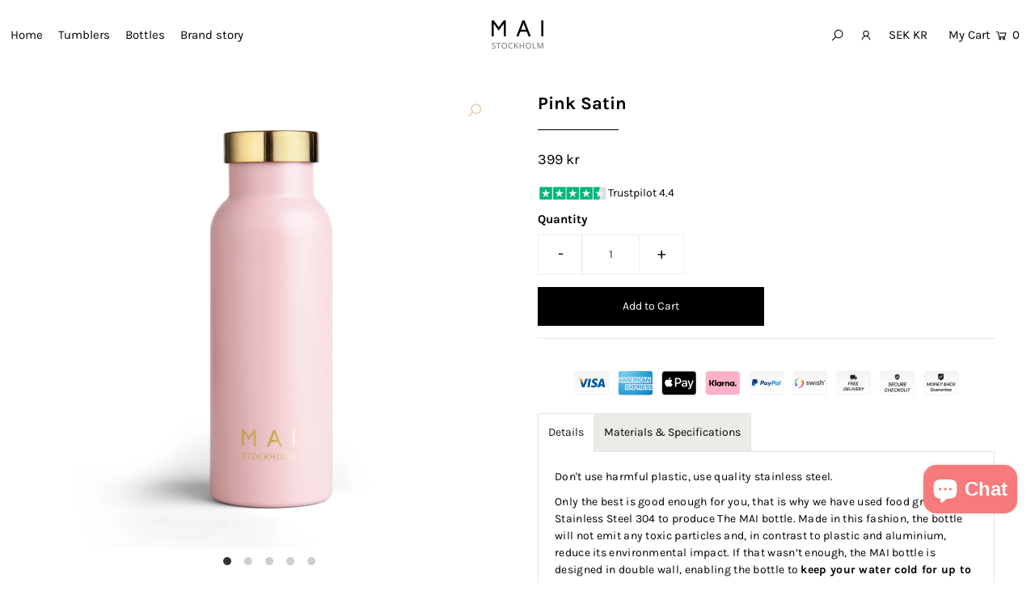

--- FILE ---
content_type: image/svg+xml
request_url: https://trust.conversionbear.com/static/badges/swish_color_card.svg
body_size: 4559
content:
<svg width="115" height="80" viewBox="0 0 115 80" fill="none" xmlns="http://www.w3.org/2000/svg">
<rect x="0.5" y="0.5" width="114" height="79" rx="9.5" fill="url(#paint0_linear)"/>
<rect x="0.5" y="0.5" width="114" height="79" rx="9.5" stroke="#E8E8E8"/>
<rect x="0.5" y="0.5" width="114" height="79" rx="9.5" stroke="#EDEDED"/>
<path d="M102.956 32.6364C102.956 32.278 103.022 31.942 103.154 31.6284C103.286 31.3148 103.465 31.0413 103.691 30.8079C103.917 30.5744 104.182 30.3905 104.486 30.2561C104.79 30.1217 105.116 30.0545 105.464 30.0545C105.817 30.0545 106.148 30.1217 106.457 30.2561C106.765 30.3905 107.033 30.5744 107.262 30.8079C107.49 31.0413 107.67 31.3148 107.802 31.6284C107.934 31.942 108 32.278 108 32.6364C108 32.9948 107.934 33.3308 107.802 33.6445C107.67 33.9581 107.49 34.2316 107.262 34.465C107.033 34.6985 106.765 34.8824 106.457 35.0168C106.148 35.1512 105.817 35.2184 105.464 35.2184C105.116 35.2184 104.79 35.1512 104.486 35.0168C104.182 34.8824 103.917 34.6985 103.691 34.465C103.465 34.2316 103.286 33.9581 103.154 33.6445C103.022 33.3308 102.956 32.9948 102.956 32.6364ZM103.472 32.6364C103.472 32.9335 103.523 33.2094 103.624 33.4641C103.725 33.7187 103.865 33.9404 104.044 34.129C104.223 34.3177 104.434 34.4662 104.676 34.5747C104.919 34.6831 105.182 34.7374 105.464 34.7374C105.751 34.7374 106.017 34.6831 106.262 34.5747C106.507 34.4662 106.72 34.3177 106.902 34.129C107.083 33.9404 107.225 33.7187 107.329 33.4641C107.433 33.2094 107.484 32.9335 107.484 32.6364C107.484 32.3393 107.433 32.0635 107.329 31.8088C107.225 31.5541 107.083 31.3325 106.902 31.1439C106.72 30.9552 106.507 30.8067 106.262 30.6982C106.017 30.5897 105.751 30.5355 105.464 30.5355C105.182 30.5355 104.919 30.5897 104.676 30.6982C104.434 30.8067 104.223 30.9552 104.044 31.1439C103.865 31.3325 103.725 31.5541 103.624 31.8088C103.523 32.0635 103.472 32.3393 103.472 32.6364ZM104.602 31.5258C104.602 31.3702 104.68 31.2924 104.835 31.2924H105.634C105.888 31.2924 106.09 31.3655 106.241 31.5117C106.392 31.6579 106.467 31.856 106.467 32.1059C106.467 32.2096 106.452 32.3016 106.421 32.3818C106.391 32.4619 106.352 32.5315 106.305 32.5905C106.258 32.6494 106.206 32.6977 106.149 32.7355C106.093 32.7732 106.036 32.7991 105.98 32.8133V32.8274C105.984 32.8321 105.992 32.8416 106.001 32.8557C106.01 32.8652 106.02 32.8805 106.029 32.9017C106.039 32.9229 106.053 32.9477 106.072 32.976L106.439 33.6904C106.481 33.7706 106.491 33.8355 106.467 33.885C106.444 33.9345 106.392 33.9592 106.312 33.9592H106.227C106.095 33.9592 106.003 33.9027 105.952 33.7895L105.542 32.9265H105.104V33.7329C105.104 33.8838 105.031 33.9592 104.885 33.9592H104.821C104.675 33.9592 104.602 33.8838 104.602 33.7329V31.5258ZM105.528 32.5586C105.664 32.5586 105.77 32.5185 105.846 32.4384C105.921 32.3582 105.959 32.2474 105.959 32.1059C105.959 31.9691 105.921 31.863 105.846 31.7876C105.77 31.7121 105.667 31.6744 105.535 31.6744H105.104V32.5586H105.528ZM84.937 34.25C85.7356 34.25 86.4128 34.3519 86.9687 34.5557C87.5246 34.7596 87.9591 34.9478 88.2722 35.1202C88.5384 35.2614 88.695 35.4495 88.742 35.6847C88.789 35.9199 88.7498 36.1708 88.6245 36.4374L88.3897 36.8608C88.2487 37.143 88.0687 37.3076 87.8495 37.3547C87.6302 37.4017 87.3719 37.3625 87.0744 37.2371C86.8082 37.1116 86.4872 36.9823 86.1114 36.849C85.7356 36.7157 85.2972 36.6491 84.7961 36.6491C84.2794 36.6491 83.8801 36.751 83.5983 36.9548C83.3164 37.1587 83.1755 37.4488 83.1755 37.8251C83.1755 38.1544 83.3203 38.4209 83.61 38.6248C83.8997 38.8286 84.2676 39.009 84.7139 39.1658C85.1602 39.3226 85.6377 39.4911 86.1466 39.6715C86.6555 39.8518 87.1331 40.0831 87.5794 40.3653C88.0256 40.6476 88.3936 41.0082 88.6833 41.4472C88.9729 41.8863 89.1178 42.4429 89.1178 43.1172C89.1178 43.6503 89.0121 44.1403 88.8007 44.5872C88.5893 45.0341 88.284 45.4222 87.8847 45.7515C87.4854 46.0808 87.0039 46.3395 86.4402 46.5277C85.8765 46.7158 85.2502 46.8099 84.5612 46.8099C83.5904 46.8099 82.7723 46.6688 82.1068 46.3866C81.4413 46.1043 80.9285 45.8377 80.5684 45.5869C80.3022 45.4301 80.1534 45.2341 80.1221 44.9988C80.0908 44.7636 80.1613 44.5128 80.3335 44.2462L80.6154 43.8228C80.7876 43.5719 80.9794 43.4308 81.1908 43.3995C81.4022 43.3681 81.6566 43.4308 81.9541 43.5876C82.236 43.7444 82.6 43.9208 83.0463 44.1168C83.4926 44.3128 84.021 44.4108 84.6317 44.4108C85.1484 44.4108 85.5555 44.3011 85.853 44.0815C86.1505 43.862 86.2993 43.5641 86.2993 43.1878C86.2993 42.8585 86.1545 42.5958 85.8648 42.3998C85.5751 42.2038 85.2071 42.0235 84.7609 41.8589C84.3146 41.6942 83.837 41.5178 83.3281 41.3296C82.8193 41.1415 82.3417 40.9063 81.8954 40.624C81.4492 40.3418 81.0812 39.9811 80.7915 39.5421C80.5018 39.103 80.357 38.5386 80.357 37.8486C80.357 37.2684 80.4783 36.751 80.7211 36.2963C80.9638 35.8415 81.2926 35.4652 81.7075 35.1673C82.1225 34.8693 82.6079 34.642 83.1637 34.4852C83.7196 34.3284 84.3107 34.25 84.937 34.25ZM50.0244 34.25C50.823 34.25 51.5002 34.3519 52.0561 34.5557C52.6119 34.7596 53.0464 34.9478 53.3596 35.1202C53.6258 35.2614 53.7824 35.4495 53.8294 35.6847C53.8763 35.9199 53.8372 36.1708 53.7119 36.4374L53.477 36.8608C53.3361 37.143 53.1561 37.3076 52.9368 37.3547C52.7176 37.4017 52.4593 37.3625 52.1618 37.2371C51.8956 37.1116 51.5746 36.9823 51.1988 36.849C50.823 36.7157 50.3845 36.6491 49.8835 36.6491C49.3668 36.6491 48.9675 36.751 48.6856 36.9548C48.4038 37.1587 48.2629 37.4488 48.2629 37.8251C48.2629 38.1544 48.4077 38.4209 48.6974 38.6248C48.987 38.8286 49.355 39.009 49.8013 39.1658C50.2475 39.3226 50.7251 39.4911 51.234 39.6715C51.7429 39.8518 52.2205 40.0831 52.6667 40.3653C53.113 40.6476 53.481 41.0082 53.7706 41.4472C54.0603 41.8863 54.2052 42.4429 54.2052 43.1172C54.2052 43.6503 54.0995 44.1403 53.8881 44.5872C53.6767 45.0341 53.3714 45.4222 52.9721 45.7515C52.5728 46.0808 52.0913 46.3395 51.5276 46.5277C50.9639 46.7158 50.3376 46.8099 49.6486 46.8099C48.6778 46.8099 47.8597 46.6688 47.1942 46.3866C46.5287 46.1043 46.0159 45.8377 45.6558 45.5869C45.3896 45.4301 45.2408 45.2341 45.2095 44.9988C45.1782 44.7636 45.2486 44.5128 45.4209 44.2462L45.7027 43.8228C45.875 43.5719 46.0668 43.4308 46.2782 43.3995C46.4896 43.3681 46.744 43.4308 47.0415 43.5876C47.3234 43.7444 47.6874 43.9208 48.1337 44.1168C48.5799 44.3128 49.1084 44.4108 49.7191 44.4108C50.2358 44.4108 50.6429 44.3011 50.9404 44.0815C51.2379 43.862 51.3867 43.5641 51.3867 43.1878C51.3867 42.8585 51.2418 42.5958 50.9522 42.3998C50.6625 42.2038 50.2945 42.0235 49.8482 41.8589C49.402 41.6942 48.9244 41.5178 48.4155 41.3296C47.9066 41.1415 47.4291 40.9063 46.9828 40.624C46.5365 40.3418 46.1686 39.9811 45.8789 39.5421C45.5892 39.103 45.4444 38.5386 45.4444 37.8486C45.4444 37.2684 45.5657 36.751 45.8084 36.2963C46.0511 35.8415 46.3799 35.4652 46.7949 35.1673C47.2098 34.8693 47.6952 34.642 48.2511 34.4852C48.807 34.3284 49.3981 34.25 50.0244 34.25ZM92.851 29.8281C93.5087 29.8281 93.8375 30.1574 93.8375 30.816V35.6612C93.8375 35.818 93.8336 35.9552 93.8258 36.0728C93.8179 36.1904 93.8062 36.2963 93.7905 36.3903C93.7749 36.5001 93.767 36.5942 93.767 36.6726H93.814C93.9549 36.3903 94.1546 36.1042 94.4129 35.8141C94.6713 35.524 94.9766 35.2614 95.329 35.0262C95.6813 34.7909 96.0805 34.6028 96.5268 34.4617C96.9731 34.3205 97.4546 34.25 97.9713 34.25C99.3022 34.25 100.332 34.6106 101.06 35.3319C101.788 36.0532 102.152 37.2136 102.152 38.813V45.5398C102.152 46.1984 101.823 46.5277 101.166 46.5277H100.156C99.498 46.5277 99.1691 46.1984 99.1691 45.5398V39.4245C99.1691 38.6875 99.0439 38.0956 98.7933 37.6487C98.5428 37.2018 98.0417 36.9784 97.2901 36.9784C96.7734 36.9784 96.2998 37.0803 95.8692 37.2841C95.4386 37.488 95.0745 37.7663 94.777 38.1191C94.4795 38.4719 94.2485 38.8914 94.0841 39.3774C93.9197 39.8635 93.8375 40.3888 93.8375 40.9533V45.5398C93.8375 46.1984 93.5087 46.5277 92.851 46.5277H91.8411C91.1834 46.5277 90.8546 46.1984 90.8546 45.5398V30.816C90.8546 30.1574 91.1834 29.8281 91.8411 29.8281H92.851ZM77.2457 34.5322C77.8877 34.5322 78.2087 34.8615 78.2087 35.5201V45.5398C78.2087 46.1984 77.8877 46.5277 77.2457 46.5277H76.2123C75.5703 46.5277 75.2493 46.1984 75.2493 45.5398V35.5201C75.2493 34.8615 75.5703 34.5322 76.2123 34.5322H77.2457ZM57.317 34.5322C57.912 34.5322 58.2643 34.8223 58.3739 35.4025L60.2999 42.4116C60.3312 42.5841 60.3586 42.7409 60.3821 42.882C60.4056 43.0231 60.433 43.1564 60.4643 43.2818C60.4956 43.423 60.5191 43.5563 60.5347 43.6817H60.5817C60.5974 43.5563 60.6209 43.423 60.6522 43.2818C60.6835 43.1564 60.7109 43.0231 60.7344 42.882C60.7579 42.7409 60.7931 42.5841 60.8401 42.4116L62.86 35.4025C62.9696 34.838 63.3297 34.5557 63.9404 34.5557H64.8329C65.4123 34.5557 65.7724 34.838 65.9133 35.4025L67.9098 42.4116C67.9567 42.5841 67.992 42.7409 68.0155 42.882C68.0389 43.0231 68.0663 43.1564 68.0977 43.2818C68.129 43.423 68.1525 43.5563 68.1681 43.6817H68.2151C68.2308 43.5563 68.2542 43.423 68.2856 43.2818C68.3169 43.1564 68.3443 43.0231 68.3678 42.882C68.3913 42.7409 68.4265 42.5841 68.4735 42.4116L70.3759 35.4025C70.5169 34.8223 70.877 34.5322 71.4564 34.5322H72.5368C72.8969 34.5322 73.1474 34.6341 73.2884 34.838C73.4293 35.0418 73.4528 35.3084 73.3588 35.6377L70.282 45.7045C70.1254 46.2533 69.7574 46.5277 69.1781 46.5277H67.6044C67.0094 46.5277 66.6414 46.2454 66.5005 45.6809L64.692 39.6832C64.645 39.5264 64.6059 39.3696 64.5746 39.2128C64.5432 39.056 64.5119 38.9149 64.4806 38.7894C64.4493 38.6483 64.4258 38.515 64.4101 38.3896H64.3632C64.3319 38.515 64.3005 38.6483 64.2692 38.7894C64.2379 38.9149 64.2066 39.056 64.1753 39.2128C64.144 39.3696 64.1048 39.5264 64.0578 39.6832L62.2493 45.6809C62.1084 46.2454 61.7482 46.5277 61.1689 46.5277H59.5483C58.9846 46.5277 58.6244 46.2533 58.4678 45.7045L55.3675 35.6377C55.2736 35.3084 55.301 35.0418 55.4497 34.838C55.5985 34.6341 55.8451 34.5322 56.1896 34.5322H57.317Z" fill="#4A4A49"/>
<path fill-rule="evenodd" clip-rule="evenodd" d="M14.8304 53.5394C21.0676 56.5224 28.7652 55.0461 33.4156 49.5051C38.9275 42.9377 38.0714 33.1468 31.5034 27.6367L27.137 32.8393C32.2683 37.144 32.9371 44.7931 28.6309 49.924C25.1973 54.0151 19.5441 55.3811 14.8304 53.5394Z" fill="url(#paint1_linear)"/>
<path fill-rule="evenodd" clip-rule="evenodd" d="M14.8304 53.5394C21.0676 56.5224 28.7652 55.0461 33.4156 49.5051C33.9851 48.8265 34.4864 48.1135 34.9207 47.3743C35.6551 42.8108 34.0401 37.9872 30.2411 34.8001C29.2759 33.9904 28.231 33.338 27.1377 32.8398C32.2683 37.1447 32.9369 44.7933 28.6309 49.9239C25.1973 54.0151 19.5441 55.3811 14.8304 53.5394Z" fill="url(#paint2_linear)"/>
<path fill-rule="evenodd" clip-rule="evenodd" d="M28.2183 25.5117C21.9812 22.5287 14.2836 24.005 9.63324 29.5459C4.1213 36.1134 4.97742 45.9043 11.5454 51.4144L15.9118 46.2118C10.7805 41.9071 10.1117 34.258 14.4179 29.1271C17.8515 25.0359 23.5047 23.6699 28.2183 25.5117Z" fill="url(#paint3_linear)"/>
<path fill-rule="evenodd" clip-rule="evenodd" d="M28.2184 25.5117C21.9812 22.5287 14.2836 24.005 9.63328 29.5459C9.06373 30.2245 8.5624 30.9376 8.12814 31.6767C7.39373 36.2403 9.00876 41.0638 12.8078 44.2509C13.773 45.0606 14.8178 45.713 15.9111 46.2112C10.7805 41.9064 10.1119 34.2577 14.4179 29.1271C17.8515 25.0359 23.5048 23.6699 28.2184 25.5117Z" fill="url(#paint4_linear)"/>
<defs>
<linearGradient id="paint0_linear" x1="57" y1="5" x2="57" y2="80" gradientUnits="userSpaceOnUse">
<stop stop-color="#F5F5F5"/>
<stop offset="1" stop-color="white"/>
</linearGradient>
<linearGradient id="paint1_linear" x1="32.7862" y1="43.9857" x2="26.1901" y2="30.8457" gradientUnits="userSpaceOnUse">
<stop stop-color="#EF2131"/>
<stop offset="1" stop-color="#FECF2C"/>
</linearGradient>
<linearGradient id="paint2_linear" x1="26.7488" y1="32.8398" x2="15.1857" y2="52.8574" gradientUnits="userSpaceOnUse">
<stop stop-color="#FBC52C"/>
<stop offset="0.263921" stop-color="#F87130"/>
<stop offset="0.560797" stop-color="#EF52E2"/>
<stop offset="1" stop-color="#661EEC"/>
</linearGradient>
<linearGradient id="paint3_linear" x1="10.5701" y1="35.2447" x2="16.8921" y2="48.1024" gradientUnits="userSpaceOnUse">
<stop stop-color="#78F6D8"/>
<stop offset="0.265705" stop-color="#77D1F6"/>
<stop offset="0.554471" stop-color="#70A4F3"/>
<stop offset="1" stop-color="#661EEC"/>
</linearGradient>
<linearGradient id="paint4_linear" x1="16.555" y1="46.2112" x2="28.028" y2="26.2621" gradientUnits="userSpaceOnUse">
<stop stop-color="#536EED"/>
<stop offset="0.246658" stop-color="#54C3EC"/>
<stop offset="0.5642" stop-color="#64D769"/>
<stop offset="1" stop-color="#FECF2C"/>
</linearGradient>
</defs>
</svg>
